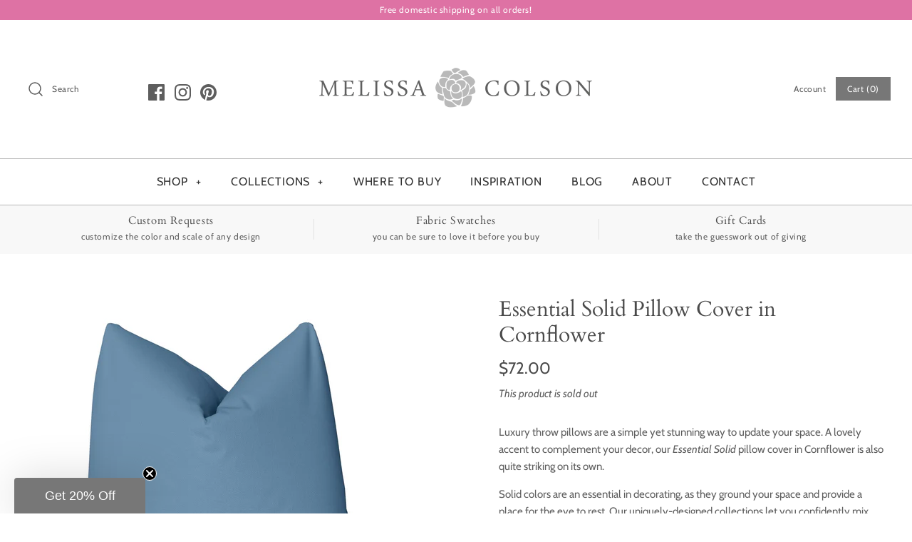

--- FILE ---
content_type: application/javascript; charset=utf-8
request_url: https://recommendations.loopclub.io/v2/storefront/template/?product_id=6898143494324&theme_id=128579993817&page=melissacolson.com%2Fproducts%2Fessential-cotton-pillow-cover-in-cornflower&r_type=product&r_id=6898143494324&page_type=product_page&currency=USD&shop=melissa-colson.myshopify.com&user_id=1769042325-61f2b84e-e1f0-479e-b3ed-b34df843f2f1&theme_store_id=568&locale=en&screen=desktop&qs=%7B%7D&client_id=e69d6921-a424-46bd-885c-57ca3e435f4c&cbt=true&cbs=true&market=829391065&callback=jsonp_callback_92003
body_size: 5553
content:
jsonp_callback_92003({"visit_id":"1769042327-3110ed3a-bb18-4090-b262-19dd07689f8b","widgets":[{"id":193033,"page_id":57949,"widget_serve_id":"c2e1ad73-cf33-462f-9ed8-6c62ed328429","type":"bought_together","max_content":10,"min_content":1,"enabled":true,"location":"#shopify-section-product-template > div:nth-of-type(1)","title":"Pairs Well With","css":"[data-rk-widget-id='193033'] .rktheme-addtocart-select-arrow::after {  border-top-color: #fff;}[data-rk-widget-id='193033'] .rktheme-bundle-add-to-cart {  background-color: #777777;  color: #fff;}[data-rk-widget-id='193033'] .rktheme-bundle-add-to-cart:hover {  background-color: #777777;}[data-rk-widget-id='193033'] .rktheme-bundle-total-price-amounts {  color: #777777;}[data-rk-widget-id='193033'] .rktheme-bundle-product-item-prices {  color: #777777;}[data-rk-widget-id='193033'] .rktheme-widget-title {  font-size: 40px;}","layout":"carousel","cart_button_text":"Add to Cart","page_type":"product_page","desktop_per_view":4,"mobile_per_view":2,"carousel_control":"arrow","position_enabled":true,"position":3,"enable_cart_button":false,"cart_button_template":null,"extra":{"slots":[],"auto_position_on":true,"auto_position_last_updated_at":1596916462344},"enable_popup":false,"popup_config":{},"show_discount_label":false,"allow_out_of_stock":true,"tablet_per_view":3,"discount_config":{},"cart_properties":{},"template":"<section class='rktheme-widget-container' data-layout='carousel'>    <h4 class='align-center'><span>Pairs Well With</span></h4>    <div class='rktheme-carousel-wrap'>      <div class='rktheme-carousel-container glide'>        <div class=\"rktheme-carousel-track glide__track\" data-glide-el=\"track\">          <ul class=\"rktheme-carousel-slides glide__slides\">                                                                                                                <li class='rktheme-carousel-slide glide__slide'>                <div class='rktheme-product-card rktheme-grid-product' data-rk-product-id='6784952172724'>                  <a class='rktheme-product-image-wrap' href='/products/bright-delights-pillow-cover-in-wistful-blue' data-rk-track-type='clicked' data-rk-track-prevent-default='true'>                      <img class='rktheme-product-image  rktheme-product-image--primary' data-sizes=\"auto\" src=\"https://cdn.shopify.com/s/files/1/0105/6289/5935/products/bright-delights-pillow-cover-in-wistful-blue-611931_600x.jpg?v=1633206309\" data-src=\"https://cdn.shopify.com/s/files/1/0105/6289/5935/products/bright-delights-pillow-cover-in-wistful-blue-611931_600x.jpg?v=1633206309\" data-srcset=\"https://cdn.shopify.com/s/files/1/0105/6289/5935/products/bright-delights-pillow-cover-in-wistful-blue-611931_180x.jpg?v=1633206309 180w 180h, https://cdn.shopify.com/s/files/1/0105/6289/5935/products/bright-delights-pillow-cover-in-wistful-blue-611931_360x.jpg?v=1633206309 360w 360h, https://cdn.shopify.com/s/files/1/0105/6289/5935/products/bright-delights-pillow-cover-in-wistful-blue-611931_540x.jpg?v=1633206309 540w 540h, https://cdn.shopify.com/s/files/1/0105/6289/5935/products/bright-delights-pillow-cover-in-wistful-blue-611931_720x.jpg?v=1633206309 720w 720h, https://cdn.shopify.com/s/files/1/0105/6289/5935/products/bright-delights-pillow-cover-in-wistful-blue-611931_900x.jpg?v=1633206309 900w 900h, https://cdn.shopify.com/s/files/1/0105/6289/5935/products/bright-delights-pillow-cover-in-wistful-blue-611931_1080x.jpg?v=1633206309 1080w 1080h, https://cdn.shopify.com/s/files/1/0105/6289/5935/products/bright-delights-pillow-cover-in-wistful-blue-611931_1296x.jpg?v=1633206309 1296w 1296h, https://cdn.shopify.com/s/files/1/0105/6289/5935/products/bright-delights-pillow-cover-in-wistful-blue-611931_1512x.jpg?v=1633206309 1512w 1512h, https://cdn.shopify.com/s/files/1/0105/6289/5935/products/bright-delights-pillow-cover-in-wistful-blue-611931_1728x.jpg?v=1633206309 1728w 1728h, https://cdn.shopify.com/s/files/1/0105/6289/5935/products/bright-delights-pillow-cover-in-wistful-blue-611931_1950x.jpg?v=1633206309 1950w 1950h, https://cdn.shopify.com/s/files/1/0105/6289/5935/products/bright-delights-pillow-cover-in-wistful-blue-611931.jpg?v=1633206309 2048w 2048h\" alt='Bright Delights Pillow Cover in Wistful Blue' />                      <img class='rktheme-product-image  Image--lazyload rktheme-product-image--secondary' data-sizes=\"auto\" src=\"https://cdn.shopify.com/s/files/1/0105/6289/5935/products/bright-delights-pillow-cover-in-wistful-blue-835694_600x.jpg?v=1633206309\" data-src=\"https://cdn.shopify.com/s/files/1/0105/6289/5935/products/bright-delights-pillow-cover-in-wistful-blue-835694_600x.jpg?v=1633206309\" data-srcset=\"https://cdn.shopify.com/s/files/1/0105/6289/5935/products/bright-delights-pillow-cover-in-wistful-blue-835694_180x.jpg?v=1633206309 180w 180h, https://cdn.shopify.com/s/files/1/0105/6289/5935/products/bright-delights-pillow-cover-in-wistful-blue-835694_360x.jpg?v=1633206309 360w 360h, https://cdn.shopify.com/s/files/1/0105/6289/5935/products/bright-delights-pillow-cover-in-wistful-blue-835694_540x.jpg?v=1633206309 540w 540h, https://cdn.shopify.com/s/files/1/0105/6289/5935/products/bright-delights-pillow-cover-in-wistful-blue-835694_720x.jpg?v=1633206309 720w 720h, https://cdn.shopify.com/s/files/1/0105/6289/5935/products/bright-delights-pillow-cover-in-wistful-blue-835694_900x.jpg?v=1633206309 900w 900h, https://cdn.shopify.com/s/files/1/0105/6289/5935/products/bright-delights-pillow-cover-in-wistful-blue-835694_1080x.jpg?v=1633206309 1080w 1080h, https://cdn.shopify.com/s/files/1/0105/6289/5935/products/bright-delights-pillow-cover-in-wistful-blue-835694_1296x.jpg?v=1633206309 1296w 1296h, https://cdn.shopify.com/s/files/1/0105/6289/5935/products/bright-delights-pillow-cover-in-wistful-blue-835694_1512x.jpg?v=1633206309 1512w 1512h, https://cdn.shopify.com/s/files/1/0105/6289/5935/products/bright-delights-pillow-cover-in-wistful-blue-835694_1728x.jpg?v=1633206309 1728w 1728h, https://cdn.shopify.com/s/files/1/0105/6289/5935/products/bright-delights-pillow-cover-in-wistful-blue-835694_1950x.jpg?v=1633206309 1950w 1950h, https://cdn.shopify.com/s/files/1/0105/6289/5935/products/bright-delights-pillow-cover-in-wistful-blue-835694.jpg?v=1633206309 2048w 2048h\" alt='Bright Delights Pillow Cover in Wistful Blue' />                    <div class='rktheme-discount-label' data-compare-price=\"None\" data-price=\"72.0\" data-label=\"{percent} off\"></div>                    <div class='rktheme-added-to-cart-tooltip'>Added to cart!</div>                  </a>                  <div class='rktheme-product-details'>                      <div class='rktheme-product-vendor rktheme-product-vendor--above-title'>Melissa Colson</div>                    <a class='rktheme-product-title' href='/products/bright-delights-pillow-cover-in-wistful-blue' data-rk-track-type='clicked' data-rk-track-prevent-default='true'>                      Bright Delights Pillow Cover in Wistful Blue                    </a>                      <div class='rktheme-product-vendor rktheme-product-vendor--below-title'>Melissa Colson</div>                    <div class='rktheme-product-price-wrap' data-compare-price='False'>                        <span class='rktheme-product-price rktheme-product-price--original'>                          <span class='money'>$72.00</span>                        </span>                    </div>                    <div class='rktheme-addtocart-container'>                        <div class='rktheme-addtocart-select-wrap'>                          <select class='rktheme-addtocart-select'>                            <option selected disabled value=\"-1\">Add to cart</option>                          </select>                          <div class='rktheme-addtocart-select-arrow'></div>                        </div>                    </div>                  </div>                </div>              </li>                                                                                                                <li class='rktheme-carousel-slide glide__slide'>                <div class='rktheme-product-card rktheme-grid-product' data-rk-product-id='6906477576372'>                  <a class='rktheme-product-image-wrap' href='/products/woven-together-pillow-cover-in-wistful-green' data-rk-track-type='clicked' data-rk-track-prevent-default='true'>                      <img class='rktheme-product-image  rktheme-product-image--primary' data-sizes=\"auto\" src=\"https://cdn.shopify.com/s/files/1/0105/6289/5935/products/woven-together-pillow-cover-in-wistful-green-182286_600x.jpg?v=1671197150\" data-src=\"https://cdn.shopify.com/s/files/1/0105/6289/5935/products/woven-together-pillow-cover-in-wistful-green-182286_600x.jpg?v=1671197150\" data-srcset=\"https://cdn.shopify.com/s/files/1/0105/6289/5935/products/woven-together-pillow-cover-in-wistful-green-182286_180x.jpg?v=1671197150 180w 180h, https://cdn.shopify.com/s/files/1/0105/6289/5935/products/woven-together-pillow-cover-in-wistful-green-182286_360x.jpg?v=1671197150 360w 360h, https://cdn.shopify.com/s/files/1/0105/6289/5935/products/woven-together-pillow-cover-in-wistful-green-182286_540x.jpg?v=1671197150 540w 540h, https://cdn.shopify.com/s/files/1/0105/6289/5935/products/woven-together-pillow-cover-in-wistful-green-182286_720x.jpg?v=1671197150 720w 720h, https://cdn.shopify.com/s/files/1/0105/6289/5935/products/woven-together-pillow-cover-in-wistful-green-182286_900x.jpg?v=1671197150 900w 900h, https://cdn.shopify.com/s/files/1/0105/6289/5935/products/woven-together-pillow-cover-in-wistful-green-182286_1080x.jpg?v=1671197150 1080w 1080h, https://cdn.shopify.com/s/files/1/0105/6289/5935/products/woven-together-pillow-cover-in-wistful-green-182286_1296x.jpg?v=1671197150 1296w 1296h, https://cdn.shopify.com/s/files/1/0105/6289/5935/products/woven-together-pillow-cover-in-wistful-green-182286_1512x.jpg?v=1671197150 1512w 1512h, https://cdn.shopify.com/s/files/1/0105/6289/5935/products/woven-together-pillow-cover-in-wistful-green-182286_1728x.jpg?v=1671197150 1728w 1728h, https://cdn.shopify.com/s/files/1/0105/6289/5935/products/woven-together-pillow-cover-in-wistful-green-182286_1950x.jpg?v=1671197150 1950w 1950h, https://cdn.shopify.com/s/files/1/0105/6289/5935/products/woven-together-pillow-cover-in-wistful-green-182286.jpg?v=1671197150 2048w 2048h\" alt='Woven Together Pillow Cover in Wistful Green' />                      <img class='rktheme-product-image  Image--lazyload rktheme-product-image--secondary' data-sizes=\"auto\" src=\"https://cdn.shopify.com/s/files/1/0105/6289/5935/products/woven-together-pillow-cover-in-wistful-green-991845_600x.jpg?v=1671197150\" data-src=\"https://cdn.shopify.com/s/files/1/0105/6289/5935/products/woven-together-pillow-cover-in-wistful-green-991845_600x.jpg?v=1671197150\" data-srcset=\"https://cdn.shopify.com/s/files/1/0105/6289/5935/products/woven-together-pillow-cover-in-wistful-green-991845_180x.jpg?v=1671197150 180w 180h, https://cdn.shopify.com/s/files/1/0105/6289/5935/products/woven-together-pillow-cover-in-wistful-green-991845_360x.jpg?v=1671197150 360w 360h, https://cdn.shopify.com/s/files/1/0105/6289/5935/products/woven-together-pillow-cover-in-wistful-green-991845_540x.jpg?v=1671197150 540w 540h, https://cdn.shopify.com/s/files/1/0105/6289/5935/products/woven-together-pillow-cover-in-wistful-green-991845_720x.jpg?v=1671197150 720w 720h, https://cdn.shopify.com/s/files/1/0105/6289/5935/products/woven-together-pillow-cover-in-wistful-green-991845_900x.jpg?v=1671197150 900w 900h, https://cdn.shopify.com/s/files/1/0105/6289/5935/products/woven-together-pillow-cover-in-wistful-green-991845_1080x.jpg?v=1671197150 1080w 1080h, https://cdn.shopify.com/s/files/1/0105/6289/5935/products/woven-together-pillow-cover-in-wistful-green-991845_1296x.jpg?v=1671197150 1296w 1296h, https://cdn.shopify.com/s/files/1/0105/6289/5935/products/woven-together-pillow-cover-in-wistful-green-991845_1512x.jpg?v=1671197150 1512w 1512h, https://cdn.shopify.com/s/files/1/0105/6289/5935/products/woven-together-pillow-cover-in-wistful-green-991845_1728x.jpg?v=1671197150 1728w 1728h, https://cdn.shopify.com/s/files/1/0105/6289/5935/products/woven-together-pillow-cover-in-wistful-green-991845_1950x.jpg?v=1671197150 1950w 1950h, https://cdn.shopify.com/s/files/1/0105/6289/5935/products/woven-together-pillow-cover-in-wistful-green-991845.jpg?v=1671197150 2048w 2048h\" alt='Woven Together Pillow Cover in Wistful Green' />                    <div class='rktheme-discount-label' data-compare-price=\"None\" data-price=\"72.0\" data-label=\"{percent} off\"></div>                    <div class='rktheme-added-to-cart-tooltip'>Added to cart!</div>                  </a>                  <div class='rktheme-product-details'>                      <div class='rktheme-product-vendor rktheme-product-vendor--above-title'>Melissa Colson</div>                    <a class='rktheme-product-title' href='/products/woven-together-pillow-cover-in-wistful-green' data-rk-track-type='clicked' data-rk-track-prevent-default='true'>                      Woven Together Pillow Cover in Wistful Green                    </a>                      <div class='rktheme-product-vendor rktheme-product-vendor--below-title'>Melissa Colson</div>                    <div class='rktheme-product-price-wrap' data-compare-price='False'>                        <span class='rktheme-product-price rktheme-product-price--original'>                          <span class='money'>$72.00</span>                        </span>                    </div>                    <div class='rktheme-addtocart-container'>                        <div class='rktheme-addtocart-select-wrap'>                          <select class='rktheme-addtocart-select'>                            <option selected disabled value=\"-1\">Add to cart</option>                          </select>                          <div class='rktheme-addtocart-select-arrow'></div>                        </div>                    </div>                  </div>                </div>              </li>                                                                                                                <li class='rktheme-carousel-slide glide__slide'>                <div class='rktheme-product-card rktheme-grid-product' data-rk-product-id='6896321626292'>                  <a class='rktheme-product-image-wrap' href='/products/marlee-king-bed-pillow-cover-set-in-wistful-green' data-rk-track-type='clicked' data-rk-track-prevent-default='true'>                      <img class='rktheme-product-image  rktheme-product-image--primary' data-sizes=\"auto\" src=\"https://cdn.shopify.com/s/files/1/0105/6289/5935/products/marlee-king-bed-pillow-cover-set-in-wistful-green-787108_600x.jpg?v=1633206547\" data-src=\"https://cdn.shopify.com/s/files/1/0105/6289/5935/products/marlee-king-bed-pillow-cover-set-in-wistful-green-787108_600x.jpg?v=1633206547\" data-srcset=\"https://cdn.shopify.com/s/files/1/0105/6289/5935/products/marlee-king-bed-pillow-cover-set-in-wistful-green-787108_180x.jpg?v=1633206547 180w 180h, https://cdn.shopify.com/s/files/1/0105/6289/5935/products/marlee-king-bed-pillow-cover-set-in-wistful-green-787108_360x.jpg?v=1633206547 360w 360h, https://cdn.shopify.com/s/files/1/0105/6289/5935/products/marlee-king-bed-pillow-cover-set-in-wistful-green-787108_540x.jpg?v=1633206547 540w 540h, https://cdn.shopify.com/s/files/1/0105/6289/5935/products/marlee-king-bed-pillow-cover-set-in-wistful-green-787108_720x.jpg?v=1633206547 720w 720h, https://cdn.shopify.com/s/files/1/0105/6289/5935/products/marlee-king-bed-pillow-cover-set-in-wistful-green-787108_900x.jpg?v=1633206547 900w 900h, https://cdn.shopify.com/s/files/1/0105/6289/5935/products/marlee-king-bed-pillow-cover-set-in-wistful-green-787108_1080x.jpg?v=1633206547 1080w 1080h, https://cdn.shopify.com/s/files/1/0105/6289/5935/products/marlee-king-bed-pillow-cover-set-in-wistful-green-787108_1296x.jpg?v=1633206547 1296w 1296h, https://cdn.shopify.com/s/files/1/0105/6289/5935/products/marlee-king-bed-pillow-cover-set-in-wistful-green-787108_1512x.jpg?v=1633206547 1512w 1512h, https://cdn.shopify.com/s/files/1/0105/6289/5935/products/marlee-king-bed-pillow-cover-set-in-wistful-green-787108_1728x.jpg?v=1633206547 1728w 1728h, https://cdn.shopify.com/s/files/1/0105/6289/5935/products/marlee-king-bed-pillow-cover-set-in-wistful-green-787108_1950x.jpg?v=1633206547 1950w 1950h, https://cdn.shopify.com/s/files/1/0105/6289/5935/products/marlee-king-bed-pillow-cover-set-in-wistful-green-787108.jpg?v=1633206547 2048w 2048h\" alt='Marlee King Bed Pillow Cover Set in Wistful Green' />                      <img class='rktheme-product-image  Image--lazyload rktheme-product-image--secondary' data-sizes=\"auto\" src=\"https://cdn.shopify.com/s/files/1/0105/6289/5935/products/marlee-king-bed-pillow-cover-set-in-wistful-green-318283_600x.jpg?v=1633206547\" data-src=\"https://cdn.shopify.com/s/files/1/0105/6289/5935/products/marlee-king-bed-pillow-cover-set-in-wistful-green-318283_600x.jpg?v=1633206547\" data-srcset=\"https://cdn.shopify.com/s/files/1/0105/6289/5935/products/marlee-king-bed-pillow-cover-set-in-wistful-green-318283_180x.jpg?v=1633206547 180w 180h, https://cdn.shopify.com/s/files/1/0105/6289/5935/products/marlee-king-bed-pillow-cover-set-in-wistful-green-318283_360x.jpg?v=1633206547 360w 360h, https://cdn.shopify.com/s/files/1/0105/6289/5935/products/marlee-king-bed-pillow-cover-set-in-wistful-green-318283_540x.jpg?v=1633206547 540w 540h, https://cdn.shopify.com/s/files/1/0105/6289/5935/products/marlee-king-bed-pillow-cover-set-in-wistful-green-318283_720x.jpg?v=1633206547 720w 720h, https://cdn.shopify.com/s/files/1/0105/6289/5935/products/marlee-king-bed-pillow-cover-set-in-wistful-green-318283_900x.jpg?v=1633206547 900w 900h, https://cdn.shopify.com/s/files/1/0105/6289/5935/products/marlee-king-bed-pillow-cover-set-in-wistful-green-318283_1080x.jpg?v=1633206547 1080w 1080h, https://cdn.shopify.com/s/files/1/0105/6289/5935/products/marlee-king-bed-pillow-cover-set-in-wistful-green-318283_1296x.jpg?v=1633206547 1296w 1296h, https://cdn.shopify.com/s/files/1/0105/6289/5935/products/marlee-king-bed-pillow-cover-set-in-wistful-green-318283_1512x.jpg?v=1633206547 1512w 1512h, https://cdn.shopify.com/s/files/1/0105/6289/5935/products/marlee-king-bed-pillow-cover-set-in-wistful-green-318283_1728x.jpg?v=1633206547 1728w 1728h, https://cdn.shopify.com/s/files/1/0105/6289/5935/products/marlee-king-bed-pillow-cover-set-in-wistful-green-318283_1950x.jpg?v=1633206547 1950w 1950h, https://cdn.shopify.com/s/files/1/0105/6289/5935/products/marlee-king-bed-pillow-cover-set-in-wistful-green-318283.jpg?v=1633206547 2048w 2048h\" alt='Marlee King Bed Pillow Cover Set in Wistful Green' />                    <div class='rktheme-discount-label' data-compare-price=\"495.0\" data-price=\"396.0\" data-label=\"{percent} off\"></div>                    <div class='rktheme-added-to-cart-tooltip'>Added to cart!</div>                  </a>                  <div class='rktheme-product-details'>                      <div class='rktheme-product-vendor rktheme-product-vendor--above-title'>Melissa Colson</div>                    <a class='rktheme-product-title' href='/products/marlee-king-bed-pillow-cover-set-in-wistful-green' data-rk-track-type='clicked' data-rk-track-prevent-default='true'>                      Marlee King Bed Pillow Cover Set in Wistful Green                    </a>                      <div class='rktheme-product-vendor rktheme-product-vendor--below-title'>Melissa Colson</div>                    <div class='rktheme-product-price-wrap' data-compare-price='True'>                        <span class='rktheme-product-price rktheme-product-price--compare'>                          <span class='money'>$495.00</span>                        </span>                        <span class='rktheme-product-price rktheme-product-price--original'>                          <span class='money'>$396.00</span>                        </span>                    </div>                    <div class='rktheme-addtocart-container'>                        <button class='rktheme-addtocart-button' data-rk-variant-id='40736286376116'>Add to cart</button>                    </div>                  </div>                </div>              </li>                                                                                                                <li class='rktheme-carousel-slide glide__slide'>                <div class='rktheme-product-card rktheme-grid-product' data-rk-product-id='6896621322420'>                  <a class='rktheme-product-image-wrap' href='/products/marlee-queen-bed-pillow-cover-set-in-wistful-green' data-rk-track-type='clicked' data-rk-track-prevent-default='true'>                      <img class='rktheme-product-image  rktheme-product-image--primary' data-sizes=\"auto\" src=\"https://cdn.shopify.com/s/files/1/0105/6289/5935/products/marlee-queen-bed-pillow-cover-set-in-wistful-green-558890_600x.jpg?v=1633206541\" data-src=\"https://cdn.shopify.com/s/files/1/0105/6289/5935/products/marlee-queen-bed-pillow-cover-set-in-wistful-green-558890_600x.jpg?v=1633206541\" data-srcset=\"https://cdn.shopify.com/s/files/1/0105/6289/5935/products/marlee-queen-bed-pillow-cover-set-in-wistful-green-558890_180x.jpg?v=1633206541 180w 180h, https://cdn.shopify.com/s/files/1/0105/6289/5935/products/marlee-queen-bed-pillow-cover-set-in-wistful-green-558890_360x.jpg?v=1633206541 360w 360h, https://cdn.shopify.com/s/files/1/0105/6289/5935/products/marlee-queen-bed-pillow-cover-set-in-wistful-green-558890_540x.jpg?v=1633206541 540w 540h, https://cdn.shopify.com/s/files/1/0105/6289/5935/products/marlee-queen-bed-pillow-cover-set-in-wistful-green-558890_720x.jpg?v=1633206541 720w 720h, https://cdn.shopify.com/s/files/1/0105/6289/5935/products/marlee-queen-bed-pillow-cover-set-in-wistful-green-558890_900x.jpg?v=1633206541 900w 900h, https://cdn.shopify.com/s/files/1/0105/6289/5935/products/marlee-queen-bed-pillow-cover-set-in-wistful-green-558890_1080x.jpg?v=1633206541 1080w 1080h, https://cdn.shopify.com/s/files/1/0105/6289/5935/products/marlee-queen-bed-pillow-cover-set-in-wistful-green-558890_1296x.jpg?v=1633206541 1296w 1296h, https://cdn.shopify.com/s/files/1/0105/6289/5935/products/marlee-queen-bed-pillow-cover-set-in-wistful-green-558890_1512x.jpg?v=1633206541 1512w 1512h, https://cdn.shopify.com/s/files/1/0105/6289/5935/products/marlee-queen-bed-pillow-cover-set-in-wistful-green-558890_1728x.jpg?v=1633206541 1728w 1728h, https://cdn.shopify.com/s/files/1/0105/6289/5935/products/marlee-queen-bed-pillow-cover-set-in-wistful-green-558890_1950x.jpg?v=1633206541 1950w 1950h, https://cdn.shopify.com/s/files/1/0105/6289/5935/products/marlee-queen-bed-pillow-cover-set-in-wistful-green-558890.jpg?v=1633206541 2048w 2048h\" alt='Marlee Queen Bed Pillow Cover Set in Wistful Green' />                      <img class='rktheme-product-image  Image--lazyload rktheme-product-image--secondary' data-sizes=\"auto\" src=\"https://cdn.shopify.com/s/files/1/0105/6289/5935/products/marlee-queen-bed-pillow-cover-set-in-wistful-green-581986_600x.jpg?v=1633206541\" data-src=\"https://cdn.shopify.com/s/files/1/0105/6289/5935/products/marlee-queen-bed-pillow-cover-set-in-wistful-green-581986_600x.jpg?v=1633206541\" data-srcset=\"https://cdn.shopify.com/s/files/1/0105/6289/5935/products/marlee-queen-bed-pillow-cover-set-in-wistful-green-581986_180x.jpg?v=1633206541 180w 180h, https://cdn.shopify.com/s/files/1/0105/6289/5935/products/marlee-queen-bed-pillow-cover-set-in-wistful-green-581986_360x.jpg?v=1633206541 360w 360h, https://cdn.shopify.com/s/files/1/0105/6289/5935/products/marlee-queen-bed-pillow-cover-set-in-wistful-green-581986_540x.jpg?v=1633206541 540w 540h, https://cdn.shopify.com/s/files/1/0105/6289/5935/products/marlee-queen-bed-pillow-cover-set-in-wistful-green-581986_720x.jpg?v=1633206541 720w 720h, https://cdn.shopify.com/s/files/1/0105/6289/5935/products/marlee-queen-bed-pillow-cover-set-in-wistful-green-581986_900x.jpg?v=1633206541 900w 900h, https://cdn.shopify.com/s/files/1/0105/6289/5935/products/marlee-queen-bed-pillow-cover-set-in-wistful-green-581986_1080x.jpg?v=1633206541 1080w 1080h, https://cdn.shopify.com/s/files/1/0105/6289/5935/products/marlee-queen-bed-pillow-cover-set-in-wistful-green-581986_1296x.jpg?v=1633206541 1296w 1296h, https://cdn.shopify.com/s/files/1/0105/6289/5935/products/marlee-queen-bed-pillow-cover-set-in-wistful-green-581986_1512x.jpg?v=1633206541 1512w 1512h, https://cdn.shopify.com/s/files/1/0105/6289/5935/products/marlee-queen-bed-pillow-cover-set-in-wistful-green-581986_1728x.jpg?v=1633206541 1728w 1728h, https://cdn.shopify.com/s/files/1/0105/6289/5935/products/marlee-queen-bed-pillow-cover-set-in-wistful-green-581986_1950x.jpg?v=1633206541 1950w 1950h, https://cdn.shopify.com/s/files/1/0105/6289/5935/products/marlee-queen-bed-pillow-cover-set-in-wistful-green-581986.jpg?v=1633206541 2048w 2048h\" alt='Marlee Queen Bed Pillow Cover Set in Wistful Green' />                    <div class='rktheme-discount-label' data-compare-price=\"342.0\" data-price=\"274.0\" data-label=\"{percent} off\"></div>                    <div class='rktheme-added-to-cart-tooltip'>Added to cart!</div>                  </a>                  <div class='rktheme-product-details'>                      <div class='rktheme-product-vendor rktheme-product-vendor--above-title'>Melissa Colson</div>                    <a class='rktheme-product-title' href='/products/marlee-queen-bed-pillow-cover-set-in-wistful-green' data-rk-track-type='clicked' data-rk-track-prevent-default='true'>                      Marlee Queen Bed Pillow Cover Set in Wistful Green                    </a>                      <div class='rktheme-product-vendor rktheme-product-vendor--below-title'>Melissa Colson</div>                    <div class='rktheme-product-price-wrap' data-compare-price='True'>                        <span class='rktheme-product-price rktheme-product-price--compare'>                          <span class='money'>$342.00</span>                        </span>                        <span class='rktheme-product-price rktheme-product-price--original'>                          <span class='money'>$274.00</span>                        </span>                    </div>                    <div class='rktheme-addtocart-container'>                        <button class='rktheme-addtocart-button' data-rk-variant-id='40737075658932'>Add to cart</button>                    </div>                  </div>                </div>              </li>                                                                                                                <li class='rktheme-carousel-slide glide__slide'>                <div class='rktheme-product-card rktheme-grid-product' data-rk-product-id='6907427815604'>                  <a class='rktheme-product-image-wrap' href='/products/marlee-sofa-pillow-cover-set-in-wistful-green' data-rk-track-type='clicked' data-rk-track-prevent-default='true'>                      <img class='rktheme-product-image  rktheme-product-image--primary' data-sizes=\"auto\" src=\"https://cdn.shopify.com/s/files/1/0105/6289/5935/products/marlee-sofa-pillow-cover-set-in-wistful-green-756745_600x.jpg?v=1633292759\" data-src=\"https://cdn.shopify.com/s/files/1/0105/6289/5935/products/marlee-sofa-pillow-cover-set-in-wistful-green-756745_600x.jpg?v=1633292759\" data-srcset=\"https://cdn.shopify.com/s/files/1/0105/6289/5935/products/marlee-sofa-pillow-cover-set-in-wistful-green-756745_180x.jpg?v=1633292759 180w 180h, https://cdn.shopify.com/s/files/1/0105/6289/5935/products/marlee-sofa-pillow-cover-set-in-wistful-green-756745_360x.jpg?v=1633292759 360w 360h, https://cdn.shopify.com/s/files/1/0105/6289/5935/products/marlee-sofa-pillow-cover-set-in-wistful-green-756745_540x.jpg?v=1633292759 540w 540h, https://cdn.shopify.com/s/files/1/0105/6289/5935/products/marlee-sofa-pillow-cover-set-in-wistful-green-756745_720x.jpg?v=1633292759 720w 720h, https://cdn.shopify.com/s/files/1/0105/6289/5935/products/marlee-sofa-pillow-cover-set-in-wistful-green-756745_900x.jpg?v=1633292759 900w 900h, https://cdn.shopify.com/s/files/1/0105/6289/5935/products/marlee-sofa-pillow-cover-set-in-wistful-green-756745_1080x.jpg?v=1633292759 1080w 1080h, https://cdn.shopify.com/s/files/1/0105/6289/5935/products/marlee-sofa-pillow-cover-set-in-wistful-green-756745_1296x.jpg?v=1633292759 1296w 1296h, https://cdn.shopify.com/s/files/1/0105/6289/5935/products/marlee-sofa-pillow-cover-set-in-wistful-green-756745_1512x.jpg?v=1633292759 1512w 1512h, https://cdn.shopify.com/s/files/1/0105/6289/5935/products/marlee-sofa-pillow-cover-set-in-wistful-green-756745_1728x.jpg?v=1633292759 1728w 1728h, https://cdn.shopify.com/s/files/1/0105/6289/5935/products/marlee-sofa-pillow-cover-set-in-wistful-green-756745_1950x.jpg?v=1633292759 1950w 1950h, https://cdn.shopify.com/s/files/1/0105/6289/5935/products/marlee-sofa-pillow-cover-set-in-wistful-green-756745.jpg?v=1633292759 2048w 2048h\" alt='Marlee Sofa Pillow Cover Set in Wistful Green' />                      <img class='rktheme-product-image  Image--lazyload rktheme-product-image--secondary' data-sizes=\"auto\" src=\"https://cdn.shopify.com/s/files/1/0105/6289/5935/products/marlee-sofa-pillow-cover-set-in-wistful-green-306448_600x.jpg?v=1633292759\" data-src=\"https://cdn.shopify.com/s/files/1/0105/6289/5935/products/marlee-sofa-pillow-cover-set-in-wistful-green-306448_600x.jpg?v=1633292759\" data-srcset=\"https://cdn.shopify.com/s/files/1/0105/6289/5935/products/marlee-sofa-pillow-cover-set-in-wistful-green-306448_180x.jpg?v=1633292759 180w 180h, https://cdn.shopify.com/s/files/1/0105/6289/5935/products/marlee-sofa-pillow-cover-set-in-wistful-green-306448_360x.jpg?v=1633292759 360w 360h, https://cdn.shopify.com/s/files/1/0105/6289/5935/products/marlee-sofa-pillow-cover-set-in-wistful-green-306448_540x.jpg?v=1633292759 540w 540h, https://cdn.shopify.com/s/files/1/0105/6289/5935/products/marlee-sofa-pillow-cover-set-in-wistful-green-306448_720x.jpg?v=1633292759 720w 720h, https://cdn.shopify.com/s/files/1/0105/6289/5935/products/marlee-sofa-pillow-cover-set-in-wistful-green-306448_900x.jpg?v=1633292759 900w 900h, https://cdn.shopify.com/s/files/1/0105/6289/5935/products/marlee-sofa-pillow-cover-set-in-wistful-green-306448_1080x.jpg?v=1633292759 1080w 1080h, https://cdn.shopify.com/s/files/1/0105/6289/5935/products/marlee-sofa-pillow-cover-set-in-wistful-green-306448_1296x.jpg?v=1633292759 1296w 1296h, https://cdn.shopify.com/s/files/1/0105/6289/5935/products/marlee-sofa-pillow-cover-set-in-wistful-green-306448_1512x.jpg?v=1633292759 1512w 1512h, https://cdn.shopify.com/s/files/1/0105/6289/5935/products/marlee-sofa-pillow-cover-set-in-wistful-green-306448_1728x.jpg?v=1633292759 1728w 1728h, https://cdn.shopify.com/s/files/1/0105/6289/5935/products/marlee-sofa-pillow-cover-set-in-wistful-green-306448_1950x.jpg?v=1633292759 1950w 1950h, https://cdn.shopify.com/s/files/1/0105/6289/5935/products/marlee-sofa-pillow-cover-set-in-wistful-green-306448.jpg?v=1633292759 2048w 2048h\" alt='Marlee Sofa Pillow Cover Set in Wistful Green' />                    <div class='rktheme-discount-label' data-compare-price=\"405.0\" data-price=\"324.0\" data-label=\"{percent} off\"></div>                    <div class='rktheme-added-to-cart-tooltip'>Added to cart!</div>                  </a>                  <div class='rktheme-product-details'>                      <div class='rktheme-product-vendor rktheme-product-vendor--above-title'>Melissa Colson</div>                    <a class='rktheme-product-title' href='/products/marlee-sofa-pillow-cover-set-in-wistful-green' data-rk-track-type='clicked' data-rk-track-prevent-default='true'>                      Marlee Sofa Pillow Cover Set in Wistful Green                    </a>                      <div class='rktheme-product-vendor rktheme-product-vendor--below-title'>Melissa Colson</div>                    <div class='rktheme-product-price-wrap' data-compare-price='True'>                        <span class='rktheme-product-price rktheme-product-price--compare'>                          <span class='money'>$405.00</span>                        </span>                        <span class='rktheme-product-price rktheme-product-price--original'>                          <span class='money'>$324.00</span>                        </span>                    </div>                    <div class='rktheme-addtocart-container'>                        <button class='rktheme-addtocart-button' data-rk-variant-id='40761430769844'>Add to cart</button>                    </div>                  </div>                </div>              </li>                                                                                                                <li class='rktheme-carousel-slide glide__slide'>                <div class='rktheme-product-card rktheme-grid-product' data-rk-product-id='6782692524212'>                  <a class='rktheme-product-image-wrap' href='/products/delight-pillow-cover-in-wistful-blue' data-rk-track-type='clicked' data-rk-track-prevent-default='true'>                      <img class='rktheme-product-image  rktheme-product-image--primary' data-sizes=\"auto\" src=\"https://cdn.shopify.com/s/files/1/0105/6289/5935/products/delight-pillow-cover-in-wistful-blue-865383_600x.jpg?v=1633206398\" data-src=\"https://cdn.shopify.com/s/files/1/0105/6289/5935/products/delight-pillow-cover-in-wistful-blue-865383_600x.jpg?v=1633206398\" data-srcset=\"https://cdn.shopify.com/s/files/1/0105/6289/5935/products/delight-pillow-cover-in-wistful-blue-865383_180x.jpg?v=1633206398 180w 180h, https://cdn.shopify.com/s/files/1/0105/6289/5935/products/delight-pillow-cover-in-wistful-blue-865383_360x.jpg?v=1633206398 360w 360h, https://cdn.shopify.com/s/files/1/0105/6289/5935/products/delight-pillow-cover-in-wistful-blue-865383_540x.jpg?v=1633206398 540w 540h, https://cdn.shopify.com/s/files/1/0105/6289/5935/products/delight-pillow-cover-in-wistful-blue-865383_720x.jpg?v=1633206398 720w 720h, https://cdn.shopify.com/s/files/1/0105/6289/5935/products/delight-pillow-cover-in-wistful-blue-865383_900x.jpg?v=1633206398 900w 900h, https://cdn.shopify.com/s/files/1/0105/6289/5935/products/delight-pillow-cover-in-wistful-blue-865383_1080x.jpg?v=1633206398 1080w 1080h, https://cdn.shopify.com/s/files/1/0105/6289/5935/products/delight-pillow-cover-in-wistful-blue-865383_1296x.jpg?v=1633206398 1296w 1296h, https://cdn.shopify.com/s/files/1/0105/6289/5935/products/delight-pillow-cover-in-wistful-blue-865383_1512x.jpg?v=1633206398 1512w 1512h, https://cdn.shopify.com/s/files/1/0105/6289/5935/products/delight-pillow-cover-in-wistful-blue-865383_1728x.jpg?v=1633206398 1728w 1728h, https://cdn.shopify.com/s/files/1/0105/6289/5935/products/delight-pillow-cover-in-wistful-blue-865383_1950x.jpg?v=1633206398 1950w 1950h, https://cdn.shopify.com/s/files/1/0105/6289/5935/products/delight-pillow-cover-in-wistful-blue-865383.jpg?v=1633206398 2048w 2048h\" alt='Delight Pillow Cover in Wistful Blue' />                      <img class='rktheme-product-image  Image--lazyload rktheme-product-image--secondary' data-sizes=\"auto\" src=\"https://cdn.shopify.com/s/files/1/0105/6289/5935/products/delight-pillow-cover-in-wistful-blue-130989_600x.jpg?v=1633206398\" data-src=\"https://cdn.shopify.com/s/files/1/0105/6289/5935/products/delight-pillow-cover-in-wistful-blue-130989_600x.jpg?v=1633206398\" data-srcset=\"https://cdn.shopify.com/s/files/1/0105/6289/5935/products/delight-pillow-cover-in-wistful-blue-130989_180x.jpg?v=1633206398 180w 180h, https://cdn.shopify.com/s/files/1/0105/6289/5935/products/delight-pillow-cover-in-wistful-blue-130989_360x.jpg?v=1633206398 360w 360h, https://cdn.shopify.com/s/files/1/0105/6289/5935/products/delight-pillow-cover-in-wistful-blue-130989_540x.jpg?v=1633206398 540w 540h, https://cdn.shopify.com/s/files/1/0105/6289/5935/products/delight-pillow-cover-in-wistful-blue-130989_720x.jpg?v=1633206398 720w 720h, https://cdn.shopify.com/s/files/1/0105/6289/5935/products/delight-pillow-cover-in-wistful-blue-130989_900x.jpg?v=1633206398 900w 900h, https://cdn.shopify.com/s/files/1/0105/6289/5935/products/delight-pillow-cover-in-wistful-blue-130989_1080x.jpg?v=1633206398 1080w 1080h, https://cdn.shopify.com/s/files/1/0105/6289/5935/products/delight-pillow-cover-in-wistful-blue-130989_1296x.jpg?v=1633206398 1296w 1296h, https://cdn.shopify.com/s/files/1/0105/6289/5935/products/delight-pillow-cover-in-wistful-blue-130989_1512x.jpg?v=1633206398 1512w 1512h, https://cdn.shopify.com/s/files/1/0105/6289/5935/products/delight-pillow-cover-in-wistful-blue-130989_1728x.jpg?v=1633206398 1728w 1728h, https://cdn.shopify.com/s/files/1/0105/6289/5935/products/delight-pillow-cover-in-wistful-blue-130989_1950x.jpg?v=1633206398 1950w 1950h, https://cdn.shopify.com/s/files/1/0105/6289/5935/products/delight-pillow-cover-in-wistful-blue-130989.jpg?v=1633206398 2048w 2048h\" alt='Delight Pillow Cover in Wistful Blue' />                    <div class='rktheme-discount-label' data-compare-price=\"None\" data-price=\"72.0\" data-label=\"{percent} off\"></div>                    <div class='rktheme-added-to-cart-tooltip'>Added to cart!</div>                  </a>                  <div class='rktheme-product-details'>                      <div class='rktheme-product-vendor rktheme-product-vendor--above-title'>Melissa Colson</div>                    <a class='rktheme-product-title' href='/products/delight-pillow-cover-in-wistful-blue' data-rk-track-type='clicked' data-rk-track-prevent-default='true'>                      Delight Pillow Cover in Wistful Blue                    </a>                      <div class='rktheme-product-vendor rktheme-product-vendor--below-title'>Melissa Colson</div>                    <div class='rktheme-product-price-wrap' data-compare-price='False'>                        <span class='rktheme-product-price rktheme-product-price--original'>                          <span class='money'>$72.00</span>                        </span>                    </div>                    <div class='rktheme-addtocart-container'>                        <div class='rktheme-addtocart-select-wrap'>                          <select class='rktheme-addtocart-select'>                            <option selected disabled value=\"-1\">Add to cart</option>                          </select>                          <div class='rktheme-addtocart-select-arrow'></div>                        </div>                    </div>                  </div>                </div>              </li>                                                                                                                <li class='rktheme-carousel-slide glide__slide'>                <div class='rktheme-product-card rktheme-grid-product' data-rk-product-id='6786245230772'>                  <a class='rktheme-product-image-wrap' href='/products/born-to-fly-pillow-cover-in-wistful-blue' data-rk-track-type='clicked' data-rk-track-prevent-default='true'>                      <img class='rktheme-product-image  rktheme-product-image--primary' data-sizes=\"auto\" src=\"https://cdn.shopify.com/s/files/1/0105/6289/5935/products/born-to-fly-pillow-cover-in-wistful-blue-616510_600x.jpg?v=1633206311\" data-src=\"https://cdn.shopify.com/s/files/1/0105/6289/5935/products/born-to-fly-pillow-cover-in-wistful-blue-616510_600x.jpg?v=1633206311\" data-srcset=\"https://cdn.shopify.com/s/files/1/0105/6289/5935/products/born-to-fly-pillow-cover-in-wistful-blue-616510_180x.jpg?v=1633206311 180w 180h, https://cdn.shopify.com/s/files/1/0105/6289/5935/products/born-to-fly-pillow-cover-in-wistful-blue-616510_360x.jpg?v=1633206311 360w 360h, https://cdn.shopify.com/s/files/1/0105/6289/5935/products/born-to-fly-pillow-cover-in-wistful-blue-616510_540x.jpg?v=1633206311 540w 540h, https://cdn.shopify.com/s/files/1/0105/6289/5935/products/born-to-fly-pillow-cover-in-wistful-blue-616510_720x.jpg?v=1633206311 720w 720h, https://cdn.shopify.com/s/files/1/0105/6289/5935/products/born-to-fly-pillow-cover-in-wistful-blue-616510_900x.jpg?v=1633206311 900w 900h, https://cdn.shopify.com/s/files/1/0105/6289/5935/products/born-to-fly-pillow-cover-in-wistful-blue-616510_1080x.jpg?v=1633206311 1080w 1080h, https://cdn.shopify.com/s/files/1/0105/6289/5935/products/born-to-fly-pillow-cover-in-wistful-blue-616510_1296x.jpg?v=1633206311 1296w 1296h, https://cdn.shopify.com/s/files/1/0105/6289/5935/products/born-to-fly-pillow-cover-in-wistful-blue-616510_1512x.jpg?v=1633206311 1512w 1512h, https://cdn.shopify.com/s/files/1/0105/6289/5935/products/born-to-fly-pillow-cover-in-wistful-blue-616510_1728x.jpg?v=1633206311 1728w 1728h, https://cdn.shopify.com/s/files/1/0105/6289/5935/products/born-to-fly-pillow-cover-in-wistful-blue-616510_1950x.jpg?v=1633206311 1950w 1950h, https://cdn.shopify.com/s/files/1/0105/6289/5935/products/born-to-fly-pillow-cover-in-wistful-blue-616510.jpg?v=1633206311 2048w 2048h\" alt='Born to Fly Pillow Cover in Wistful Blue' />                      <img class='rktheme-product-image  Image--lazyload rktheme-product-image--secondary' data-sizes=\"auto\" src=\"https://cdn.shopify.com/s/files/1/0105/6289/5935/products/born-to-fly-pillow-cover-in-wistful-blue-479472_600x.jpg?v=1633206311\" data-src=\"https://cdn.shopify.com/s/files/1/0105/6289/5935/products/born-to-fly-pillow-cover-in-wistful-blue-479472_600x.jpg?v=1633206311\" data-srcset=\"https://cdn.shopify.com/s/files/1/0105/6289/5935/products/born-to-fly-pillow-cover-in-wistful-blue-479472_180x.jpg?v=1633206311 180w 180h, https://cdn.shopify.com/s/files/1/0105/6289/5935/products/born-to-fly-pillow-cover-in-wistful-blue-479472_360x.jpg?v=1633206311 360w 360h, https://cdn.shopify.com/s/files/1/0105/6289/5935/products/born-to-fly-pillow-cover-in-wistful-blue-479472_540x.jpg?v=1633206311 540w 540h, https://cdn.shopify.com/s/files/1/0105/6289/5935/products/born-to-fly-pillow-cover-in-wistful-blue-479472_720x.jpg?v=1633206311 720w 720h, https://cdn.shopify.com/s/files/1/0105/6289/5935/products/born-to-fly-pillow-cover-in-wistful-blue-479472_900x.jpg?v=1633206311 900w 900h, https://cdn.shopify.com/s/files/1/0105/6289/5935/products/born-to-fly-pillow-cover-in-wistful-blue-479472_1080x.jpg?v=1633206311 1080w 1080h, https://cdn.shopify.com/s/files/1/0105/6289/5935/products/born-to-fly-pillow-cover-in-wistful-blue-479472_1296x.jpg?v=1633206311 1296w 1296h, https://cdn.shopify.com/s/files/1/0105/6289/5935/products/born-to-fly-pillow-cover-in-wistful-blue-479472_1512x.jpg?v=1633206311 1512w 1512h, https://cdn.shopify.com/s/files/1/0105/6289/5935/products/born-to-fly-pillow-cover-in-wistful-blue-479472_1728x.jpg?v=1633206311 1728w 1728h, https://cdn.shopify.com/s/files/1/0105/6289/5935/products/born-to-fly-pillow-cover-in-wistful-blue-479472_1950x.jpg?v=1633206311 1950w 1950h, https://cdn.shopify.com/s/files/1/0105/6289/5935/products/born-to-fly-pillow-cover-in-wistful-blue-479472.jpg?v=1633206311 2048w 2048h\" alt='Born to Fly Pillow Cover in Wistful Blue' />                    <div class='rktheme-discount-label' data-compare-price=\"None\" data-price=\"72.0\" data-label=\"{percent} off\"></div>                    <div class='rktheme-added-to-cart-tooltip'>Added to cart!</div>                  </a>                  <div class='rktheme-product-details'>                      <div class='rktheme-product-vendor rktheme-product-vendor--above-title'>Melissa Colson</div>                    <a class='rktheme-product-title' href='/products/born-to-fly-pillow-cover-in-wistful-blue' data-rk-track-type='clicked' data-rk-track-prevent-default='true'>                      Born to Fly Pillow Cover in Wistful Blue                    </a>                      <div class='rktheme-product-vendor rktheme-product-vendor--below-title'>Melissa Colson</div>                    <div class='rktheme-product-price-wrap' data-compare-price='False'>                        <span class='rktheme-product-price rktheme-product-price--original'>                          <span class='money'>$72.00</span>                        </span>                    </div>                    <div class='rktheme-addtocart-container'>                        <div class='rktheme-addtocart-select-wrap'>                          <select class='rktheme-addtocart-select'>                            <option selected disabled value=\"-1\">Add to cart</option>                          </select>                          <div class='rktheme-addtocart-select-arrow'></div>                        </div>                    </div>                  </div>                </div>              </li>                                                                                                                <li class='rktheme-carousel-slide glide__slide'>                <div class='rktheme-product-card rktheme-grid-product' data-rk-product-id='6786251718836'>                  <a class='rktheme-product-image-wrap' href='/products/dreamkeeper-pillow-cover-in-wistful-gray' data-rk-track-type='clicked' data-rk-track-prevent-default='true'>                      <img class='rktheme-product-image  rktheme-product-image--primary' data-sizes=\"auto\" src=\"https://cdn.shopify.com/s/files/1/0105/6289/5935/products/dreamkeeper-pillow-cover-in-wistful-gray-502049_600x.jpg?v=1633206401\" data-src=\"https://cdn.shopify.com/s/files/1/0105/6289/5935/products/dreamkeeper-pillow-cover-in-wistful-gray-502049_600x.jpg?v=1633206401\" data-srcset=\"https://cdn.shopify.com/s/files/1/0105/6289/5935/products/dreamkeeper-pillow-cover-in-wistful-gray-502049_180x.jpg?v=1633206401 180w 180h, https://cdn.shopify.com/s/files/1/0105/6289/5935/products/dreamkeeper-pillow-cover-in-wistful-gray-502049_360x.jpg?v=1633206401 360w 360h, https://cdn.shopify.com/s/files/1/0105/6289/5935/products/dreamkeeper-pillow-cover-in-wistful-gray-502049_540x.jpg?v=1633206401 540w 540h, https://cdn.shopify.com/s/files/1/0105/6289/5935/products/dreamkeeper-pillow-cover-in-wistful-gray-502049_720x.jpg?v=1633206401 720w 720h, https://cdn.shopify.com/s/files/1/0105/6289/5935/products/dreamkeeper-pillow-cover-in-wistful-gray-502049_900x.jpg?v=1633206401 900w 900h, https://cdn.shopify.com/s/files/1/0105/6289/5935/products/dreamkeeper-pillow-cover-in-wistful-gray-502049_1080x.jpg?v=1633206401 1080w 1080h, https://cdn.shopify.com/s/files/1/0105/6289/5935/products/dreamkeeper-pillow-cover-in-wistful-gray-502049_1296x.jpg?v=1633206401 1296w 1296h, https://cdn.shopify.com/s/files/1/0105/6289/5935/products/dreamkeeper-pillow-cover-in-wistful-gray-502049_1512x.jpg?v=1633206401 1512w 1512h, https://cdn.shopify.com/s/files/1/0105/6289/5935/products/dreamkeeper-pillow-cover-in-wistful-gray-502049_1728x.jpg?v=1633206401 1728w 1728h, https://cdn.shopify.com/s/files/1/0105/6289/5935/products/dreamkeeper-pillow-cover-in-wistful-gray-502049_1950x.jpg?v=1633206401 1950w 1950h, https://cdn.shopify.com/s/files/1/0105/6289/5935/products/dreamkeeper-pillow-cover-in-wistful-gray-502049.jpg?v=1633206401 2048w 2048h\" alt='Dreamkeeper Pillow Cover in Wistful Gray' />                      <img class='rktheme-product-image  Image--lazyload rktheme-product-image--secondary' data-sizes=\"auto\" src=\"https://cdn.shopify.com/s/files/1/0105/6289/5935/products/dreamkeeper-pillow-cover-in-wistful-gray-149938_600x.jpg?v=1633206401\" data-src=\"https://cdn.shopify.com/s/files/1/0105/6289/5935/products/dreamkeeper-pillow-cover-in-wistful-gray-149938_600x.jpg?v=1633206401\" data-srcset=\"https://cdn.shopify.com/s/files/1/0105/6289/5935/products/dreamkeeper-pillow-cover-in-wistful-gray-149938_180x.jpg?v=1633206401 180w 180h, https://cdn.shopify.com/s/files/1/0105/6289/5935/products/dreamkeeper-pillow-cover-in-wistful-gray-149938_360x.jpg?v=1633206401 360w 360h, https://cdn.shopify.com/s/files/1/0105/6289/5935/products/dreamkeeper-pillow-cover-in-wistful-gray-149938_540x.jpg?v=1633206401 540w 540h, https://cdn.shopify.com/s/files/1/0105/6289/5935/products/dreamkeeper-pillow-cover-in-wistful-gray-149938_720x.jpg?v=1633206401 720w 720h, https://cdn.shopify.com/s/files/1/0105/6289/5935/products/dreamkeeper-pillow-cover-in-wistful-gray-149938_900x.jpg?v=1633206401 900w 900h, https://cdn.shopify.com/s/files/1/0105/6289/5935/products/dreamkeeper-pillow-cover-in-wistful-gray-149938_1080x.jpg?v=1633206401 1080w 1080h, https://cdn.shopify.com/s/files/1/0105/6289/5935/products/dreamkeeper-pillow-cover-in-wistful-gray-149938_1296x.jpg?v=1633206401 1296w 1296h, https://cdn.shopify.com/s/files/1/0105/6289/5935/products/dreamkeeper-pillow-cover-in-wistful-gray-149938_1512x.jpg?v=1633206401 1512w 1512h, https://cdn.shopify.com/s/files/1/0105/6289/5935/products/dreamkeeper-pillow-cover-in-wistful-gray-149938_1728x.jpg?v=1633206401 1728w 1728h, https://cdn.shopify.com/s/files/1/0105/6289/5935/products/dreamkeeper-pillow-cover-in-wistful-gray-149938_1950x.jpg?v=1633206401 1950w 1950h, https://cdn.shopify.com/s/files/1/0105/6289/5935/products/dreamkeeper-pillow-cover-in-wistful-gray-149938.jpg?v=1633206401 2048w 2048h\" alt='Dreamkeeper Pillow Cover in Wistful Gray' />                    <div class='rktheme-discount-label' data-compare-price=\"None\" data-price=\"72.0\" data-label=\"{percent} off\"></div>                    <div class='rktheme-added-to-cart-tooltip'>Added to cart!</div>                  </a>                  <div class='rktheme-product-details'>                      <div class='rktheme-product-vendor rktheme-product-vendor--above-title'>Melissa Colson</div>                    <a class='rktheme-product-title' href='/products/dreamkeeper-pillow-cover-in-wistful-gray' data-rk-track-type='clicked' data-rk-track-prevent-default='true'>                      Dreamkeeper Pillow Cover in Wistful Gray                    </a>                      <div class='rktheme-product-vendor rktheme-product-vendor--below-title'>Melissa Colson</div>                    <div class='rktheme-product-price-wrap' data-compare-price='False'>                        <span class='rktheme-product-price rktheme-product-price--original'>                          <span class='money'>$72.00</span>                        </span>                    </div>                    <div class='rktheme-addtocart-container'>                        <div class='rktheme-addtocart-select-wrap'>                          <select class='rktheme-addtocart-select'>                            <option selected disabled value=\"-1\">Add to cart</option>                          </select>                          <div class='rktheme-addtocart-select-arrow'></div>                        </div>                    </div>                  </div>                </div>              </li>          </ul>        </div>        <div class=\"rktheme-carousel-arrows glide__arrows\" data-glide-el=\"controls\">          <button class=\"rktheme-carousel-arrow glide__arrow glide__arrow--left\" data-glide-dir=\"<\">            <svg xmlns=\"http://www.w3.org/2000/svg\" viewBox=\"0 0 492 492\"><path d=\"M198.608 246.104L382.664 62.04c5.068-5.056 7.856-11.816 7.856-19.024 0-7.212-2.788-13.968-7.856-19.032l-16.128-16.12C361.476 2.792 354.712 0 347.504 0s-13.964 2.792-19.028 7.864L109.328 227.008c-5.084 5.08-7.868 11.868-7.848 19.084-.02 7.248 2.76 14.028 7.848 19.112l218.944 218.932c5.064 5.072 11.82 7.864 19.032 7.864 7.208 0 13.964-2.792 19.032-7.864l16.124-16.12c10.492-10.492 10.492-27.572 0-38.06L198.608 246.104z\"/></svg>          </button>          <button class=\"rktheme-carousel-arrow glide__arrow glide__arrow--right\" data-glide-dir=\">\">            <svg xmlns=\"http://www.w3.org/2000/svg\" viewBox=\"0 0 492.004 492.004\"><path d=\"M382.678 226.804L163.73 7.86C158.666 2.792 151.906 0 144.698 0s-13.968 2.792-19.032 7.86l-16.124 16.12c-10.492 10.504-10.492 27.576 0 38.064L293.398 245.9l-184.06 184.06c-5.064 5.068-7.86 11.824-7.86 19.028 0 7.212 2.796 13.968 7.86 19.04l16.124 16.116c5.068 5.068 11.824 7.86 19.032 7.86s13.968-2.792 19.032-7.86L382.678 265c5.076-5.084 7.864-11.872 7.848-19.088.016-7.244-2.772-14.028-7.848-19.108z\"/></svg>          </button>        </div>        <div class=\"rktheme-carousel-bullets glide__bullets\" data-glide-el=\"controls[nav]\">            <button class=\"rktheme-carousel-bullet glide__bullet\" data-glide-dir=\"=0\"></button>            <button class=\"rktheme-carousel-bullet glide__bullet\" data-glide-dir=\"=1\"></button>            <button class=\"rktheme-carousel-bullet glide__bullet\" data-glide-dir=\"=2\"></button>            <button class=\"rktheme-carousel-bullet glide__bullet\" data-glide-dir=\"=3\"></button>            <button class=\"rktheme-carousel-bullet glide__bullet\" data-glide-dir=\"=4\"></button>            <button class=\"rktheme-carousel-bullet glide__bullet\" data-glide-dir=\"=5\"></button>            <button class=\"rktheme-carousel-bullet glide__bullet\" data-glide-dir=\"=6\"></button>            <button class=\"rktheme-carousel-bullet glide__bullet\" data-glide-dir=\"=7\"></button>        </div>      </div>    </div>  <div class='rktheme-settings-data' style='display: none;'><script type=\"application/json\">{\"carousel\": {\"arrow_fill\": \"#222\", \"arrow_style\": \"rectangle\", \"bullet_size\": \"10\", \"glide_config\": {\"peek\": 0, \"type\": \"slider\", \"bound\": true, \"rewind\": false, \"keyboard\": true, \"start_at\": 0, \"direction\": \"ltr\", \"per_touch\": 1, \"variable_width\": true}, \"per_row_mobile\": 2, \"arrow_icon_size\": 25, \"navigation_mode\": \"arrows\", \"per_row_desktop\": 5, \"arrow_background\": \"#ccc\", \"arrow_transition\": \"appear\", \"bullet_background\": \"#bbb\", \"per_row_widescreen\": 6, \"arrow_icon_size_mobile\": 20, \"bullet_active_background\": \"#222\"}, \"product_card\": {\"gutter\": 20, \"price_color\": \"#5E5E5E\", \"title_align\": \"center\", \"title_color\": \"#5e5e5e\", \"vendor_color\": \"#222\", \"gutter_mobile\": 15, \"max_title_rows\": 2, \"per_row_mobile\": \"2\", \"per_row_tablet\": 3, \"per_row_desktop\": \"4\", \"price_font_size\": \"17px\", \"title_font_size\": \"16px\", \"vendor_position\": \"hidden\", \"add_to_cart_mode\": \"hidden\", \"image_hover_mode\": \"secondary\", \"image_object_fit\": \"cover\", \"vendor_font_size\": \"14px\", \"add_to_cart_color\": \"#fff\", \"price_font_family\": \"\", \"image_aspect_ratio\": \"4:3\", \"per_row_widescreen\": \"6\", \"discount_label_text\": \"{percent} off\", \"price_color_compare\": \"#5E5E5E\", \"discount_label_color\": \"#fff\", \"max_title_characters\": 50, \"price_color_original\": \"#5E5E5E\", \"price_compare_at_mode\": \"before\", \"add_to_cart_background\": \"#777777\", \"discount_label_visible\": true, \"discount_label_position\": \"left\", \"redirect_on_add_to_cart\": false, \"discount_label_background\": \"#DE72A4\", \"product_title_font_family\": \"\", \"compare_price_visibility_mobile\": \"hidden\"}, \"horizontal_grid\": {}, \"show_snowflakes\": true, \"auto_position_on\": true, \"widget_font_family\": \"\\\"Humanist 521\\\", sans-serif\", \"amazon_bought_together\": {\"image_size\": 300, \"show_discounts\": true, \"button_text_color\": \"#fff\", \"total_price_color\": \"#777777\", \"product_price_color\": \"#777777\", \"button_background_color\": \"#777777\", \"ignore_cheapest_variant\": true}, \"widget_title_alignment\": \"center\", \"widget_title_font_size\": \"40px\", \"minimum_distance_from_window\": 30, \"auto_position_last_updated_at\": 1596916462344, \"minimum_distance_from_window_mobile\": 15, \"slots\": []}</script></div>  <div class='rktheme-translations-data' style='display: none;'><script type=\"application/json\">{\"go_to_cart_text\": \"Go to cart\", \"add_to_cart_text\": \"Add to cart\", \"total_price_text\": \"Total Price:\", \"out_of_stock_text\": \"Out of stock\", \"this_product_text\": \"This product:\", \"added_to_cart_text\": \"Added to cart!\", \"adding_to_cart_text\": \"Adding...\", \"discount_label_text\": \"{percent} off\", \"fbt_add_to_cart_text\": \"Add selected to cart\"}</script></div></section>","js":"\"use strict\";return {  onWidgetInit: function onWidgetInit(widget, utils) {    var widgetInitSuccess = utils.initWidget({      widgetData: widget,      rkUtils: utils,    });    if (!widgetInitSuccess) {      var err = new Error(\"Rk:WidgetInitFailed\");      err.info = {        widgetId: widget.id,        widgetServeId: widget.widgetServeId,        widgetPageType: widget.pageType,      };      throw err;    }  },};"}],"product":{},"shop":{"id":12652,"domain":"melissacolson.com","name":"melissa-colson.myshopify.com","currency":"USD","currency_format":"${{amount}}","css":".rktheme-addtocart-button {\n    text-align: left;\n}\n\n.rktheme-addtocart-button, \n.rktheme-addtocart-select {\n    font-family: \"Humanist 521\", sans-serif;\n    font-weight: 400;\n    font-style: normal;\n    letter-spacing: 0.05em;\n    text-transform: uppercase;\n}\n\n@media (max-width: 768px) {\n    .rktheme-addtocart-button { text-align: center; }\n}\n\n.rktheme-carousel-slide.glide__slide {\n    list-style: none !important;\n}\n\n.rktheme-bundle-product {\n    list-style: none !important;\n}","show_compare_at":true,"enabled_presentment_currencies":["USD"],"extra":{},"product_reviews_app":null,"swatch_app":"variant_options_swatch_king","js":"","translations":{},"analytics_enabled":[],"pixel_enabled":false},"theme":{"css":""},"user_id":"1769042325-61f2b84e-e1f0-479e-b3ed-b34df843f2f1"});